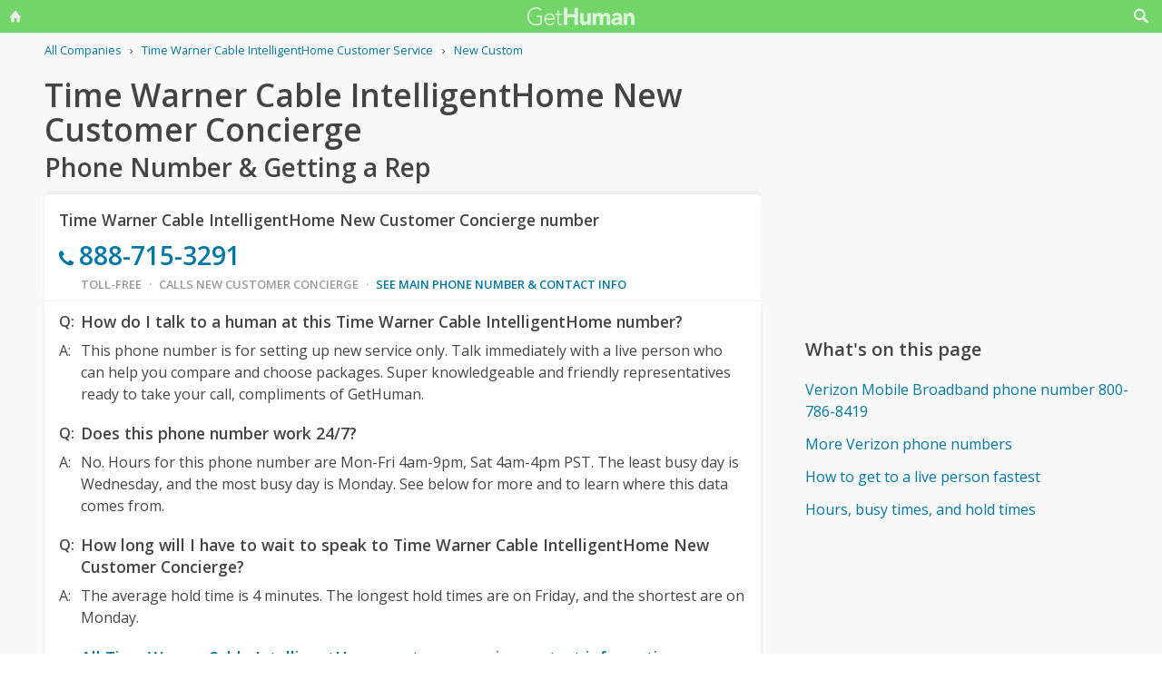

--- FILE ---
content_type: text/html; charset=utf-8
request_url: https://www.google.com/recaptcha/api2/aframe
body_size: 266
content:
<!DOCTYPE HTML><html><head><meta http-equiv="content-type" content="text/html; charset=UTF-8"></head><body><script nonce="pdA3D2cNqSs0hK06OQCNdQ">/** Anti-fraud and anti-abuse applications only. See google.com/recaptcha */ try{var clients={'sodar':'https://pagead2.googlesyndication.com/pagead/sodar?'};window.addEventListener("message",function(a){try{if(a.source===window.parent){var b=JSON.parse(a.data);var c=clients[b['id']];if(c){var d=document.createElement('img');d.src=c+b['params']+'&rc='+(localStorage.getItem("rc::a")?sessionStorage.getItem("rc::b"):"");window.document.body.appendChild(d);sessionStorage.setItem("rc::e",parseInt(sessionStorage.getItem("rc::e")||0)+1);localStorage.setItem("rc::h",'1768750140445');}}}catch(b){}});window.parent.postMessage("_grecaptcha_ready", "*");}catch(b){}</script></body></html>